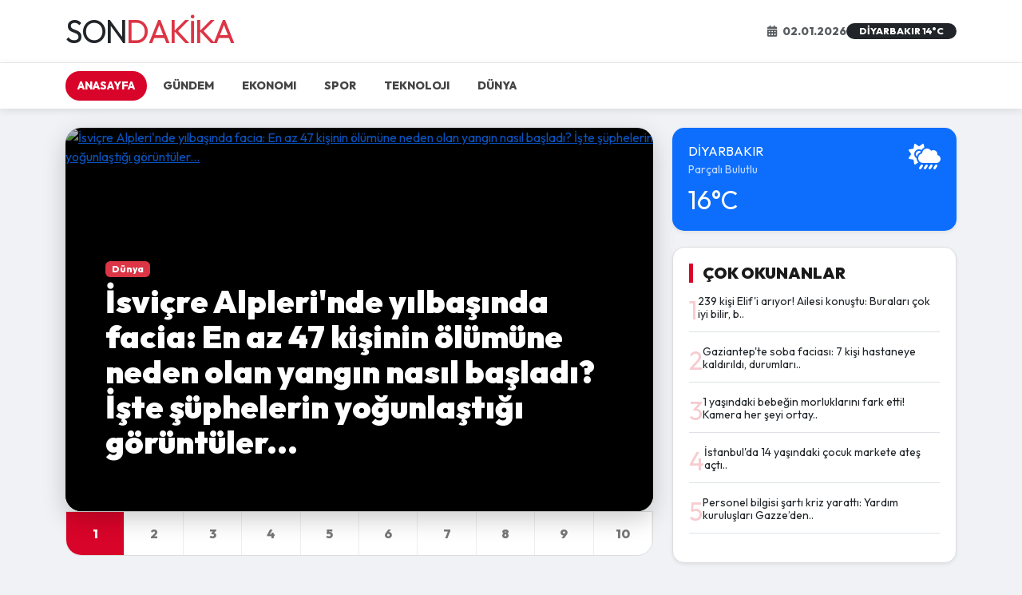

--- FILE ---
content_type: text/html; charset=UTF-8
request_url: https://www.sondakika-haberleri.net/sondakika-kars-ta-2023-y-l-nda-3-bin-632-ocuk-d-nyaya-geldi-sondakika-haberleri/7728/
body_size: 6006
content:

<!DOCTYPE html>

<html lang="tr">

<head>

    <meta charset="UTF-8">

    <meta name="viewport" content="width=device-width, initial-scale=1.0, maximum-scale=5.0">

    <title>Son Dakika Haberleri - En Son Güncel Haberler | Son Dakika Haber</title>

    

    <meta name="description" content="Diyarbakır ve Türkiye'den son dakika haberleri, güncel gelişmeler, ekonomi, spor ve teknoloji haberleri en hızlı şekilde burada.">

    <meta name="keywords" content="son dakika, haberler, diyarbakır haberleri, güncel haber, sondakika, gazete, canlı skor, hava durumu">

    <meta name="robots" content="index, follow">

    <link rel="canonical" href="https://www.sondakika-diyarbakir.net">

    

    <meta property="og:title" content="Son Dakika Haberleri - En Son Güncel Haberler | Son Dakika Haber">

    <meta property="og:description" content="Diyarbakır ve Türkiye'den son dakika haberleri, güncel gelişmeler, ekonomi, spor ve teknoloji haberleri en hızlı şekilde burada.">

    <meta property="og:image" content="https://picsum.photos/seed/8cc8c49d664c/800/450">

    <meta property="og:type" content="article">

    <meta name="twitter:card" content="summary_large_image">



    <script type="application/ld+json">

    {

      "@context": "https://schema.org",

      "@type": "WebSite",

      "headline": "Son Dakika Haberleri - En Son Güncel Haberler | Son Dakika Haber",

      "image": ["https://picsum.photos/seed/8cc8c49d664c/800/450"],

      "datePublished": "2026-01-02T16:50:16+03:00",

      "author": {"@type": "Organization", "name": "Son Dakika Haber"}

    }

    </script>



    <link href="https://cdn.jsdelivr.net/npm/bootstrap@5.3.2/dist/css/bootstrap.min.css" rel="stylesheet">

    <link rel="stylesheet" href="https://cdnjs.cloudflare.com/ajax/libs/font-awesome/6.5.1/css/all.min.css">

    <link href="https://fonts.googleapis.com/css2?family=Outfit:wght@400;600;800;900&display=swap" rel="stylesheet">

    

    <style>

        :root { --main: #d90429; --dark: #2b2d42; --light: #f8f9fa; }

        body { font-family: 'Outfit', sans-serif; background-color: #f0f2f5; color: #1a1a1b; overflow-x: hidden; }

        

        /* Navbar & Nav */

        .top-header { background: #fff; border-bottom: 1px solid #eee; padding: 15px 0; }

        .sticky-nav { position: sticky; top: 0; z-index: 1000; background: #fff; box-shadow: 0 2px 10px rgba(0,0,0,0.1); }

        .cat-bar { display: flex; overflow-x: auto; white-space: nowrap; scrollbar-width: none; padding: 10px 0; }

        .cat-bar::-webkit-scrollbar { display: none; }

        .cat-item { color: #444; text-decoration: none; font-weight: 700; font-size: 14px; padding: 8px 15px; border-radius: 50px; margin-right: 5px; transition: 0.3s; }

        .cat-item.active, .cat-item:hover { background: var(--main); color: #fff; }



        /* Modern Rakamlı Manşet */

        .hero-section { position: relative; border-radius: 20px; overflow: hidden; height: 480px; background: #000; box-shadow: 0 10px 30px rgba(0,0,0,0.2); }

        .hero-img { width: 100%; height: 100%; object-fit: cover; opacity: 0.75; transition: 0.5s; }

        .hero-overlay { position: absolute; bottom: 0; left: 0; width: 100%; padding: 50px; background: linear-gradient(transparent, rgba(0,0,0,0.9)); color: #fff; }

        .hero-overlay h2 { font-weight: 900; font-size: 2.5rem; line-height: 1.1; margin-bottom: 15px; }

        

        .hero-numbers { display: flex; background: #fff; border-radius: 0 0 20px 20px; border: 1px solid #ddd; overflow: hidden; }

        .num-btn { flex: 1; padding: 15px; text-align: center; font-weight: 800; cursor: pointer; border-right: 1px solid #eee; transition: 0.3s; color: #777; }

        .num-btn.active { background: var(--main); color: #fff; }



        /* Kartlar */

        .news-card { background: #fff; border-radius: 15px; border: 1px solid #eee; transition: 0.3s; height: 100%; overflow: hidden; }

        .news-card:hover { transform: translateY(-5px); box-shadow: 0 10px 20px rgba(0,0,0,0.1); }

        .card-img { height: 180px; object-fit: cover; width: 100%; }

        

        /* Sidebar Widget */

        .widget { background: #fff; border-radius: 15px; padding: 20px; margin-bottom: 20px; border: 1px solid #ddd; }

        .w-title { font-weight: 900; border-left: 5px solid var(--main); padding-left: 12px; margin-bottom: 15px; text-transform: uppercase; }



        /* Mobil Optimizasyon */

        @media (max-width: 768px) {

            .hero-section { height: 320px; }

            .hero-overlay { padding: 20px; }

            .hero-overlay h2 { font-size: 1.3rem; }

            .num-btn { padding: 10px 5px; font-size: 12px; }

        }



        /* Haber Detay Sayfası Özel */

        .article-content { font-size: 1.25rem; line-height: 1.9; color: #333; }

        .article-content p { margin-bottom: 1.5rem; }

    </style>

</head>

<body>



<header class="top-header">

    <div class="container d-flex justify-content-between align-items-center">

        <a href="index.php" class="text-decoration-none">

            <h1 class="m-0 fw-900 text-dark" style="letter-spacing: -2px;">SON<span class="text-danger">DAKİKA</span></h1>

        </a>

        <div class="d-none d-md-flex gap-3 align-items-center">

            <div class="small fw-bold text-muted"><i class="fa fa-calendar-alt me-1"></i> 02.01.2026</div>

            <div class="badge bg-dark rounded-pill px-3">DİYARBAKIR 14°C</div>

        </div>

    </div>

</header>



<nav class="sticky-nav">

    <div class="container">

        <div class="cat-bar">

            <a href="index.php" class="cat-item active">ANASAYFA</a>

            
                <a href="?cat=gundem" class="cat-item ">GÜNDEM</a>

            
                <a href="?cat=ekonomi" class="cat-item ">EKONOMI</a>

            
                <a href="?cat=spor" class="cat-item ">SPOR</a>

            
                <a href="?cat=teknoloji" class="cat-item ">TEKNOLOJI</a>

            
                <a href="?cat=dunya" class="cat-item ">DÜNYA</a>

            
        </div>

    </div>

</nav>



<div class="container mt-4">

    <div class="row g-4">

        <div class="col-lg-8">

            

            
                <div class="mb-4">

                    <div id="mainCarousel" class="carousel slide" data-bs-ride="carousel">

                        <div class="carousel-inner hero-section">

                            
                            <div class="carousel-item h-100 active">

                                <a href="?id=8cc8c49d664c">

                                    <img src="https://picsum.photos/seed/8cc8c49d664c/800/450" class="hero-img" alt="İsviçre Alpleri'nde yılbaşında facia: En az 47 kişinin ölümüne neden olan yangın nasıl başladı? İşte şüphelerin yoğunlaştığı görüntüler...">

                                    <div class="hero-overlay">

                                        <span class="badge bg-danger mb-2">Dünya</span>

                                        <h2>İsviçre Alpleri'nde yılbaşında facia: En az 47 kişinin ölümüne neden olan yangın nasıl başladı? İşte şüphelerin yoğunlaştığı görüntüler...</h2>

                                    </div>

                                </a>

                            </div>

                            
                            <div class="carousel-item h-100 ">

                                <a href="?id=4d64051fe980">

                                    <img src="https://picsum.photos/seed/4d64051fe980/800/450" class="hero-img" alt="SON DAKİKA.... Trump: İran protestocuları öldürürse, ABD yardımlarına koşacak">

                                    <div class="hero-overlay">

                                        <span class="badge bg-danger mb-2">Dünya</span>

                                        <h2>SON DAKİKA.... Trump: İran protestocuları öldürürse, ABD yardımlarına koşacak</h2>

                                    </div>

                                </a>

                            </div>

                            
                            <div class="carousel-item h-100 ">

                                <a href="?id=1a0a182f3531">

                                    <img src="https://picsum.photos/seed/1a0a182f3531/800/450" class="hero-img" alt="İran: Füze kapasitemiz, ABD gibi birkaç yüzyıllık bir devletin aldığı kararlarla ortadan kaldırılamaz">

                                    <div class="hero-overlay">

                                        <span class="badge bg-danger mb-2">Dünya</span>

                                        <h2>İran: Füze kapasitemiz, ABD gibi birkaç yüzyıllık bir devletin aldığı kararlarla ortadan kaldırılamaz</h2>

                                    </div>

                                </a>

                            </div>

                            
                            <div class="carousel-item h-100 ">

                                <a href="?id=83b5120daa98">

                                    <img src="https://picsum.photos/seed/83b5120daa98/800/450" class="hero-img" alt="New York Belediye Başkanı Mamdani, göreve başladı">

                                    <div class="hero-overlay">

                                        <span class="badge bg-danger mb-2">Dünya</span>

                                        <h2>New York Belediye Başkanı Mamdani, göreve başladı</h2>

                                    </div>

                                </a>

                            </div>

                            
                            <div class="carousel-item h-100 ">

                                <a href="?id=bb257f0dde20">

                                    <img src="https://picsum.photos/seed/bb257f0dde20/800/450" class="hero-img" alt="New York’ta tarihi gün: İlk Müslüman belediye başkanı göreve başladı">

                                    <div class="hero-overlay">

                                        <span class="badge bg-danger mb-2">Dünya</span>

                                        <h2>New York’ta tarihi gün: İlk Müslüman belediye başkanı göreve başladı</h2>

                                    </div>

                                </a>

                            </div>

                            
                            <div class="carousel-item h-100 ">

                                <a href="?id=568cdf1955bb">

                                    <img src="https://picsum.photos/seed/568cdf1955bb/800/450" class="hero-img" alt="Elindeki morluklarının nedeni ne? Trump'tan uzmanları şaşırtan açıklama">

                                    <div class="hero-overlay">

                                        <span class="badge bg-danger mb-2">Dünya</span>

                                        <h2>Elindeki morluklarının nedeni ne? Trump'tan uzmanları şaşırtan açıklama</h2>

                                    </div>

                                </a>

                            </div>

                            
                            <div class="carousel-item h-100 ">

                                <a href="?id=f695ca08294e">

                                    <img src="https://picsum.photos/seed/f695ca08294e/800/450" class="hero-img" alt="Ben-Gvir dosyası Yüksek Mahkeme’de: İsrail Başsavcısı, görevden alınmasını talep etti!">

                                    <div class="hero-overlay">

                                        <span class="badge bg-danger mb-2">Dünya</span>

                                        <h2>Ben-Gvir dosyası Yüksek Mahkeme’de: İsrail Başsavcısı, görevden alınmasını talep etti!</h2>

                                    </div>

                                </a>

                            </div>

                            
                            <div class="carousel-item h-100 ">

                                <a href="?id=d41d8cd98f00">

                                    <img src="https://picsum.photos/seed/d41d8cd98f00/800/450" class="hero-img" alt="Son dakika... İstanbul'da bir haftada 3 mevsim! İçişleri’nden peş peşe uyarı geldi">

                                    <div class="hero-overlay">

                                        <span class="badge bg-danger mb-2">Gündem</span>

                                        <h2>Son dakika... İstanbul'da bir haftada 3 mevsim! İçişleri’nden peş peşe uyarı geldi</h2>

                                    </div>

                                </a>

                            </div>

                            
                            <div class="carousel-item h-100 ">

                                <a href="?id=d41d8cd98f00">

                                    <img src="https://picsum.photos/seed/d41d8cd98f00/800/450" class="hero-img" alt="Olumsuz hava şartları nedeniyle Bozcaada ve Gökçeada feribot seferleri iptal edildi">

                                    <div class="hero-overlay">

                                        <span class="badge bg-danger mb-2">Gündem</span>

                                        <h2>Olumsuz hava şartları nedeniyle Bozcaada ve Gökçeada feribot seferleri iptal edildi</h2>

                                    </div>

                                </a>

                            </div>

                            
                            <div class="carousel-item h-100 ">

                                <a href="?id=87fcc93f2159">

                                    <img src="https://picsum.photos/seed/87fcc93f2159/800/450" class="hero-img" alt="Petrol, uyuşturucu ve telefon görüşmesi: Maduro ABD’ye yeşil ışık mı yaktı?">

                                    <div class="hero-overlay">

                                        <span class="badge bg-danger mb-2">Dünya</span>

                                        <h2>Petrol, uyuşturucu ve telefon görüşmesi: Maduro ABD’ye yeşil ışık mı yaktı?</h2>

                                    </div>

                                </a>

                            </div>

                            
                        </div>

                        <div class="hero-numbers d-none d-md-flex">

                            
                            <div class="num-btn active" data-bs-target="#mainCarousel" data-bs-slide-to="0">1</div>

                            
                            <div class="num-btn " data-bs-target="#mainCarousel" data-bs-slide-to="1">2</div>

                            
                            <div class="num-btn " data-bs-target="#mainCarousel" data-bs-slide-to="2">3</div>

                            
                            <div class="num-btn " data-bs-target="#mainCarousel" data-bs-slide-to="3">4</div>

                            
                            <div class="num-btn " data-bs-target="#mainCarousel" data-bs-slide-to="4">5</div>

                            
                            <div class="num-btn " data-bs-target="#mainCarousel" data-bs-slide-to="5">6</div>

                            
                            <div class="num-btn " data-bs-target="#mainCarousel" data-bs-slide-to="6">7</div>

                            
                            <div class="num-btn " data-bs-target="#mainCarousel" data-bs-slide-to="7">8</div>

                            
                            <div class="num-btn " data-bs-target="#mainCarousel" data-bs-slide-to="8">9</div>

                            
                            <div class="num-btn " data-bs-target="#mainCarousel" data-bs-slide-to="9">10</div>

                            
                        </div>

                    </div>

                </div>



                
                    <div class="mb-5">

                        <div class="d-flex justify-content-between align-items-end mb-3">

                            <h4 class="w-title mb-0" style="border-color:#d90429">Gündem</h4>

                            <a href="?cat=gundem" class="text-danger fw-bold small text-decoration-none">TÜMÜ <i class="fa fa-angle-right"></i></a>

                        </div>

                        <div class="row g-3">

                            
                            <div class="col-6 col-md-4">

                                <div class="news-card">

                                    <a href="?id=d41d8cd98f00" class="text-decoration-none text-dark">

                                        <img src="https://picsum.photos/seed/d41d8cd98f00/800/450" class="card-img" alt="Son dakika... İstanbul'da bir haftada 3 mevsim! İçişleri’nden peş peşe uyarı geldi">

                                        <div class="p-3">

                                            <h6 class="fw-800 m-0 lh-base" style="font-size: 0.95rem;">Son dakika... İstanbul'da bir haftada 3 mevsim! İçişleri’nde..</h6>

                                        </div>

                                    </a>

                                </div>

                            </div>

                            
                            <div class="col-6 col-md-4">

                                <div class="news-card">

                                    <a href="?id=d41d8cd98f00" class="text-decoration-none text-dark">

                                        <img src="https://picsum.photos/seed/d41d8cd98f00/800/450" class="card-img" alt="Olumsuz hava şartları nedeniyle Bozcaada ve Gökçeada feribot seferleri iptal edildi">

                                        <div class="p-3">

                                            <h6 class="fw-800 m-0 lh-base" style="font-size: 0.95rem;">Olumsuz hava şartları nedeniyle Bozcaada ve Gökçeada feribot..</h6>

                                        </div>

                                    </a>

                                </div>

                            </div>

                            
                            <div class="col-6 col-md-4">

                                <div class="news-card">

                                    <a href="?id=d41d8cd98f00" class="text-decoration-none text-dark">

                                        <img src="https://picsum.photos/seed/d41d8cd98f00/800/450" class="card-img" alt="Küçükçekmece'de çatıda yangın! Alevler bitişik binaya sıçradı">

                                        <div class="p-3">

                                            <h6 class="fw-800 m-0 lh-base" style="font-size: 0.95rem;">Küçükçekmece'de çatıda yangın! Alevler bitişik binaya sıçrad..</h6>

                                        </div>

                                    </a>

                                </div>

                            </div>

                            
                            <div class="col-6 col-md-4">

                                <div class="news-card">

                                    <a href="?id=d41d8cd98f00" class="text-decoration-none text-dark">

                                        <img src="https://picsum.photos/seed/d41d8cd98f00/800/450" class="card-img" alt="Bir kent kara gömüldü! Herkes aracının yerini tahmin etmeye çalışıyor">

                                        <div class="p-3">

                                            <h6 class="fw-800 m-0 lh-base" style="font-size: 0.95rem;">Bir kent kara gömüldü! Herkes aracının yerini tahmin etmeye ..</h6>

                                        </div>

                                    </a>

                                </div>

                            </div>

                            
                            <div class="col-6 col-md-4">

                                <div class="news-card">

                                    <a href="?id=d41d8cd98f00" class="text-decoration-none text-dark">

                                        <img src="https://picsum.photos/seed/d41d8cd98f00/800/450" class="card-img" alt="Mecbur kalmayan sokağa çıkmıyor: Sivas, yine Sivaslığını gösterdi">

                                        <div class="p-3">

                                            <h6 class="fw-800 m-0 lh-base" style="font-size: 0.95rem;">Mecbur kalmayan sokağa çıkmıyor: Sivas, yine Sivaslığını gös..</h6>

                                        </div>

                                    </a>

                                </div>

                            </div>

                            
                            <div class="col-6 col-md-4">

                                <div class="news-card">

                                    <a href="?id=d41d8cd98f00" class="text-decoration-none text-dark">

                                        <img src="https://picsum.photos/seed/d41d8cd98f00/800/450" class="card-img" alt="Son dakika... Cumhurbaşkanı Erdoğan: Galata'da tarihi ana şahitlik ettik">

                                        <div class="p-3">

                                            <h6 class="fw-800 m-0 lh-base" style="font-size: 0.95rem;">Son dakika... Cumhurbaşkanı Erdoğan: Galata'da tarihi ana şa..</h6>

                                        </div>

                                    </a>

                                </div>

                            </div>

                            
                        </div>

                    </div>

                
                    <div class="mb-5">

                        <div class="d-flex justify-content-between align-items-end mb-3">

                            <h4 class="w-title mb-0" style="border-color:#f4a261">Spor</h4>

                            <a href="?cat=spor" class="text-danger fw-bold small text-decoration-none">TÜMÜ <i class="fa fa-angle-right"></i></a>

                        </div>

                        <div class="row g-3">

                            
                            <div class="col-6 col-md-4">

                                <div class="news-card">

                                    <a href="?id=d8c9249a3a1b" class="text-decoration-none text-dark">

                                        <img src="https://image.hurimg.com/i/hurriyet/90/620x350/6957c3bba576256bb5920981.jpg" class="card-img" alt="Luka Marttila Fenerbahçe Medicana'da!">

                                        <div class="p-3">

                                            <h6 class="fw-800 m-0 lh-base" style="font-size: 0.95rem;">Luka Marttila Fenerbahçe Medicana'da!..</h6>

                                        </div>

                                    </a>

                                </div>

                            </div>

                            
                            <div class="col-6 col-md-4">

                                <div class="news-card">

                                    <a href="?id=248cddb3b319" class="text-decoration-none text-dark">

                                        <img src="https://image.hurimg.com/i/hurriyet/90/620x350/6957bc88a576256bb592094f.jpg" class="card-img" alt="Veysel Bilen'den Fenerbahçe açıklaması!">

                                        <div class="p-3">

                                            <h6 class="fw-800 m-0 lh-base" style="font-size: 0.95rem;">Veysel Bilen'den Fenerbahçe açıklaması!..</h6>

                                        </div>

                                    </a>

                                </div>

                            </div>

                            
                            <div class="col-6 col-md-4">

                                <div class="news-card">

                                    <a href="?id=9a6c9ab167e9" class="text-decoration-none text-dark">

                                        <img src="https://image.hurimg.com/i/hurriyet/90/620x350/6957b592a576256bb5920906.jpg" class="card-img" alt="Galatasaray'la anılmıştı! Yeni takımı belli oldu">

                                        <div class="p-3">

                                            <h6 class="fw-800 m-0 lh-base" style="font-size: 0.95rem;">Galatasaray'la anılmıştı! Yeni takımı belli oldu..</h6>

                                        </div>

                                    </a>

                                </div>

                            </div>

                            
                            <div class="col-6 col-md-4">

                                <div class="news-card">

                                    <a href="?id=6ea7f4ef60d7" class="text-decoration-none text-dark">

                                        <img src="https://image.hurimg.com/i/hurriyet/90/620x350/6957ac1bbb0e2c9fc0eef52d.jpg" class="card-img" alt="🔴 CANLI | Galatasaray, Icardi'ye sözleşme teklifi yaptı! İşte yeni maaşı">

                                        <div class="p-3">

                                            <h6 class="fw-800 m-0 lh-base" style="font-size: 0.95rem;">🔴 CANLI | Galatasaray, Icardi'ye sözleşme teklifi yaptı! İşt..</h6>

                                        </div>

                                    </a>

                                </div>

                            </div>

                            
                            <div class="col-6 col-md-4">

                                <div class="news-card">

                                    <a href="?id=ef4b91c25623" class="text-decoration-none text-dark">

                                        <img src="https://image.hurimg.com/i/hurriyet/90/620x350/69579ea2bb0e2c9fc0eef4db.jpg" class="card-img" alt="Beşiktaş kamp kadrosunu duyurdu! 2 ayrılık görüşmesi resmen açıklandı">

                                        <div class="p-3">

                                            <h6 class="fw-800 m-0 lh-base" style="font-size: 0.95rem;">Beşiktaş kamp kadrosunu duyurdu! 2 ayrılık görüşmesi resmen ..</h6>

                                        </div>

                                    </a>

                                </div>

                            </div>

                            
                            <div class="col-6 col-md-4">

                                <div class="news-card">

                                    <a href="?id=5729f4370a2a" class="text-decoration-none text-dark">

                                        <img src="https://image.hurimg.com/i/hurriyet/90/620x350/695797f1a576256bb592082d.jpg" class="card-img" alt="Galatasaray'da Wilfried Singo gelişmesi!">

                                        <div class="p-3">

                                            <h6 class="fw-800 m-0 lh-base" style="font-size: 0.95rem;">Galatasaray'da Wilfried Singo gelişmesi!..</h6>

                                        </div>

                                    </a>

                                </div>

                            </div>

                            
                        </div>

                    </div>

                
                    <div class="mb-5">

                        <div class="d-flex justify-content-between align-items-end mb-3">

                            <h4 class="w-title mb-0" style="border-color:#4361ee">Teknoloji</h4>

                            <a href="?cat=teknoloji" class="text-danger fw-bold small text-decoration-none">TÜMÜ <i class="fa fa-angle-right"></i></a>

                        </div>

                        <div class="row g-3">

                            
                            <div class="col-6 col-md-4">

                                <div class="news-card">

                                    <a href="?id=226d88b453a5" class="text-decoration-none text-dark">

                                        <img src="https://picsum.photos/seed/226d88b453a5/800/450" class="card-img" alt="WhatsApp'ta yeni tehlike: 'GhostPairing' nedir?">

                                        <div class="p-3">

                                            <h6 class="fw-800 m-0 lh-base" style="font-size: 0.95rem;">WhatsApp'ta yeni tehlike: 'GhostPairing' nedir?..</h6>

                                        </div>

                                    </a>

                                </div>

                            </div>

                            
                            <div class="col-6 col-md-4">

                                <div class="news-card">

                                    <a href="?id=100f400f454d" class="text-decoration-none text-dark">

                                        <img src="https://picsum.photos/seed/100f400f454d/800/450" class="card-img" alt="MS’te yapay zeka devrimi: Kişiye özel tedavi dönemi">

                                        <div class="p-3">

                                            <h6 class="fw-800 m-0 lh-base" style="font-size: 0.95rem;">MS’te yapay zeka devrimi: Kişiye özel tedavi dönemi..</h6>

                                        </div>

                                    </a>

                                </div>

                            </div>

                            
                            <div class="col-6 col-md-4">

                                <div class="news-card">

                                    <a href="?id=b589854cad3d" class="text-decoration-none text-dark">

                                        <img src="https://picsum.photos/seed/b589854cad3d/800/450" class="card-img" alt="'3I/ATLAS' kuyruklu yıldızı Dünya'ya en yakın konumundan geçti">

                                        <div class="p-3">

                                            <h6 class="fw-800 m-0 lh-base" style="font-size: 0.95rem;">'3I/ATLAS' kuyruklu yıldızı Dünya'ya en yakın konumundan geç..</h6>

                                        </div>

                                    </a>

                                </div>

                            </div>

                            
                            <div class="col-6 col-md-4">

                                <div class="news-card">

                                    <a href="?id=849b085715bd" class="text-decoration-none text-dark">

                                        <img src="https://picsum.photos/seed/849b085715bd/800/450" class="card-img" alt="Elon Musk söylentileri doğruladı: Tesla’nın robotaksi hamlesi başladı">

                                        <div class="p-3">

                                            <h6 class="fw-800 m-0 lh-base" style="font-size: 0.95rem;">Elon Musk söylentileri doğruladı: Tesla’nın robotaksi hamles..</h6>

                                        </div>

                                    </a>

                                </div>

                            </div>

                            
                            <div class="col-6 col-md-4">

                                <div class="news-card">

                                    <a href="?id=c402b1fc15c9" class="text-decoration-none text-dark">

                                        <img src="https://picsum.photos/seed/c402b1fc15c9/800/450" class="card-img" alt="Kopya avcısı yapay zekâ">

                                        <div class="p-3">

                                            <h6 class="fw-800 m-0 lh-base" style="font-size: 0.95rem;">Kopya avcısı yapay zekâ..</h6>

                                        </div>

                                    </a>

                                </div>

                            </div>

                            
                            <div class="col-6 col-md-4">

                                <div class="news-card">

                                    <a href="?id=1012c2bc1b38" class="text-decoration-none text-dark">

                                        <img src="https://picsum.photos/seed/1012c2bc1b38/800/450" class="card-img" alt="Türkiye yapay zekâ üssü kuruyor: Girişimlerin tüm ihtiyacı ülke içinden karşılanacak">

                                        <div class="p-3">

                                            <h6 class="fw-800 m-0 lh-base" style="font-size: 0.95rem;">Türkiye yapay zekâ üssü kuruyor: Girişimlerin tüm ihtiyacı ü..</h6>

                                        </div>

                                    </a>

                                </div>

                            </div>

                            
                        </div>

                    </div>

                
                    <div class="mb-5">

                        <div class="d-flex justify-content-between align-items-end mb-3">

                            <h4 class="w-title mb-0" style="border-color:#2b2d42">Dünya</h4>

                            <a href="?cat=dunya" class="text-danger fw-bold small text-decoration-none">TÜMÜ <i class="fa fa-angle-right"></i></a>

                        </div>

                        <div class="row g-3">

                            
                            <div class="col-6 col-md-4">

                                <div class="news-card">

                                    <a href="?id=8cc8c49d664c" class="text-decoration-none text-dark">

                                        <img src="https://picsum.photos/seed/8cc8c49d664c/800/450" class="card-img" alt="İsviçre Alpleri'nde yılbaşında facia: En az 47 kişinin ölümüne neden olan yangın nasıl başladı? İşte şüphelerin yoğunlaştığı görüntüler...">

                                        <div class="p-3">

                                            <h6 class="fw-800 m-0 lh-base" style="font-size: 0.95rem;">İsviçre Alpleri'nde yılbaşında facia: En az 47 kişinin ölümü..</h6>

                                        </div>

                                    </a>

                                </div>

                            </div>

                            
                            <div class="col-6 col-md-4">

                                <div class="news-card">

                                    <a href="?id=4d64051fe980" class="text-decoration-none text-dark">

                                        <img src="https://picsum.photos/seed/4d64051fe980/800/450" class="card-img" alt="SON DAKİKA.... Trump: İran protestocuları öldürürse, ABD yardımlarına koşacak">

                                        <div class="p-3">

                                            <h6 class="fw-800 m-0 lh-base" style="font-size: 0.95rem;">SON DAKİKA.... Trump: İran protestocuları öldürürse, ABD yar..</h6>

                                        </div>

                                    </a>

                                </div>

                            </div>

                            
                            <div class="col-6 col-md-4">

                                <div class="news-card">

                                    <a href="?id=1a0a182f3531" class="text-decoration-none text-dark">

                                        <img src="https://picsum.photos/seed/1a0a182f3531/800/450" class="card-img" alt="İran: Füze kapasitemiz, ABD gibi birkaç yüzyıllık bir devletin aldığı kararlarla ortadan kaldırılamaz">

                                        <div class="p-3">

                                            <h6 class="fw-800 m-0 lh-base" style="font-size: 0.95rem;">İran: Füze kapasitemiz, ABD gibi birkaç yüzyıllık bir devlet..</h6>

                                        </div>

                                    </a>

                                </div>

                            </div>

                            
                            <div class="col-6 col-md-4">

                                <div class="news-card">

                                    <a href="?id=83b5120daa98" class="text-decoration-none text-dark">

                                        <img src="https://picsum.photos/seed/83b5120daa98/800/450" class="card-img" alt="New York Belediye Başkanı Mamdani, göreve başladı">

                                        <div class="p-3">

                                            <h6 class="fw-800 m-0 lh-base" style="font-size: 0.95rem;">New York Belediye Başkanı Mamdani, göreve başladı..</h6>

                                        </div>

                                    </a>

                                </div>

                            </div>

                            
                            <div class="col-6 col-md-4">

                                <div class="news-card">

                                    <a href="?id=bb257f0dde20" class="text-decoration-none text-dark">

                                        <img src="https://picsum.photos/seed/bb257f0dde20/800/450" class="card-img" alt="New York’ta tarihi gün: İlk Müslüman belediye başkanı göreve başladı">

                                        <div class="p-3">

                                            <h6 class="fw-800 m-0 lh-base" style="font-size: 0.95rem;">New York’ta tarihi gün: İlk Müslüman belediye başkanı göreve..</h6>

                                        </div>

                                    </a>

                                </div>

                            </div>

                            
                            <div class="col-6 col-md-4">

                                <div class="news-card">

                                    <a href="?id=568cdf1955bb" class="text-decoration-none text-dark">

                                        <img src="https://picsum.photos/seed/568cdf1955bb/800/450" class="card-img" alt="Elindeki morluklarının nedeni ne? Trump'tan uzmanları şaşırtan açıklama">

                                        <div class="p-3">

                                            <h6 class="fw-800 m-0 lh-base" style="font-size: 0.95rem;">Elindeki morluklarının nedeni ne? Trump'tan uzmanları şaşırt..</h6>

                                        </div>

                                    </a>

                                </div>

                            </div>

                            
                        </div>

                    </div>

                
            
        </div>



        <div class="col-lg-4">

            <div class="sticky-top" style="top: 85px;">

                

                <div class="widget shadow-sm border-0 bg-primary text-white">

                    <div class="d-flex justify-content-between">

                        <div>

                            <h6 class="m-0 fw-900">DİYARBAKIR</h6>

                            <small class="opacity-75">Parçalı Bulutlu</small>

                        </div>

                        <i class="fa fa-cloud-sun-rain fs-2"></i>

                    </div>

                    <h2 class="fw-900 mt-2 mb-0">16°C</h2>

                </div>



                <div class="widget shadow-sm">

                    <h5 class="w-title">ÇOK OKUNANLAR</h5>

                    
                        <a href="?id=d41d8cd98f00" class="d-flex gap-3 text-decoration-none text-dark mb-3 border-bottom pb-2">

                            <span class="h2 fw-900 text-danger opacity-25 m-0">1</span>

                            <h6 class="small fw-800 m-0">239 kişi Elif'i arıyor! Ailesi konuştu: Buraları çok iyi bilir, b..</h6>

                        </a>

                    
                        <a href="?id=d41d8cd98f00" class="d-flex gap-3 text-decoration-none text-dark mb-3 border-bottom pb-2">

                            <span class="h2 fw-900 text-danger opacity-25 m-0">2</span>

                            <h6 class="small fw-800 m-0">Gaziantep'te soba faciası: 7 kişi hastaneye kaldırıldı, durumları..</h6>

                        </a>

                    
                        <a href="?id=d41d8cd98f00" class="d-flex gap-3 text-decoration-none text-dark mb-3 border-bottom pb-2">

                            <span class="h2 fw-900 text-danger opacity-25 m-0">3</span>

                            <h6 class="small fw-800 m-0">1 yaşındaki bebeğin morluklarını fark etti! Kamera her şeyi ortay..</h6>

                        </a>

                    
                        <a href="?id=d41d8cd98f00" class="d-flex gap-3 text-decoration-none text-dark mb-3 border-bottom pb-2">

                            <span class="h2 fw-900 text-danger opacity-25 m-0">4</span>

                            <h6 class="small fw-800 m-0">İstanbul'da 14 yaşındaki çocuk markete ateş açtı..</h6>

                        </a>

                    
                        <a href="?id=c12d46d9b76c" class="d-flex gap-3 text-decoration-none text-dark mb-3 border-bottom pb-2">

                            <span class="h2 fw-900 text-danger opacity-25 m-0">5</span>

                            <h6 class="small fw-800 m-0">Personel bilgisi şartı kriz yarattı: Yardım kuruluşları Gazze’den..</h6>

                        </a>

                    
                </div>



                <div class="widget shadow-sm">

                    <h5 class="w-title">CANLI SKOR</h5>

                    <div class="d-flex justify-content-between small fw-bold mb-2">

                        <span>Amedspor - Iğdır FK</span>

                        <span class="text-danger">2 - 0</span>

                    </div>

                    <div class="d-flex justify-content-between small fw-bold mb-2">

                        <span>Galatasaray - Eyüpspor</span>

                        <span class="text-danger">1 - 1</span>

                    </div>

                </div>



                <div class="widget bg-light text-center">

                    <h6 class="fw-900">BÜLTENE ABONE OL</h6>

                    <p class="small text-muted">Gelişmeleri kaçırmamak için kaydolun.</p>

                    <div class="input-group">

                        <input type="text" class="form-control" placeholder="E-posta">

                        <button class="btn btn-danger">KAYDET</button>

                    </div>

                </div>



            </div>

        </div>

    </div>

</div>



<footer class="bg-dark text-white py-5 mt-5">

    <div class="container">

        <div class="row">

            <div class="col-md-6 text-center text-md-start">

                <h2 class="fw-900 text-danger mb-0">SONDAKİKA</h2>

                <p class="small opacity-50">Türkiye'nin En Hızlı Haber Portalı</p>

            </div>

            <div class="col-md-6 text-center text-md-end">

                <div class="mb-3">

                    <i class="fab fa-facebook fa-2x me-3"></i>

                    <i class="fab fa-twitter fa-2x me-3"></i>

                    <i class="fab fa-instagram fa-2x"></i>

                </div>

                <p class="small mb-0">© 2025 Sondakika-Diyarbakir.net | Tüm Hakları Saklıdır.</p>

            </div>

        </div>

    </div>

</footer>



<script src="https://cdn.jsdelivr.net/npm/bootstrap@5.3.2/dist/js/bootstrap.bundle.min.js"></script>

<script>

    // Manşet Rakam Senkronizasyonu

    var mainC = document.getElementById('mainCarousel');

    if(mainC) {

        mainC.addEventListener('slide.bs.carousel', function (e) {

            document.querySelectorAll('.num-btn').forEach(b => b.classList.remove('active'));

            document.querySelectorAll('.num-btn')[e.to].classList.add('active');

        });

    }



    // Haber Detayında Otomatik Sonraki Habere Geçiş

    
</script>

</body>

</html>